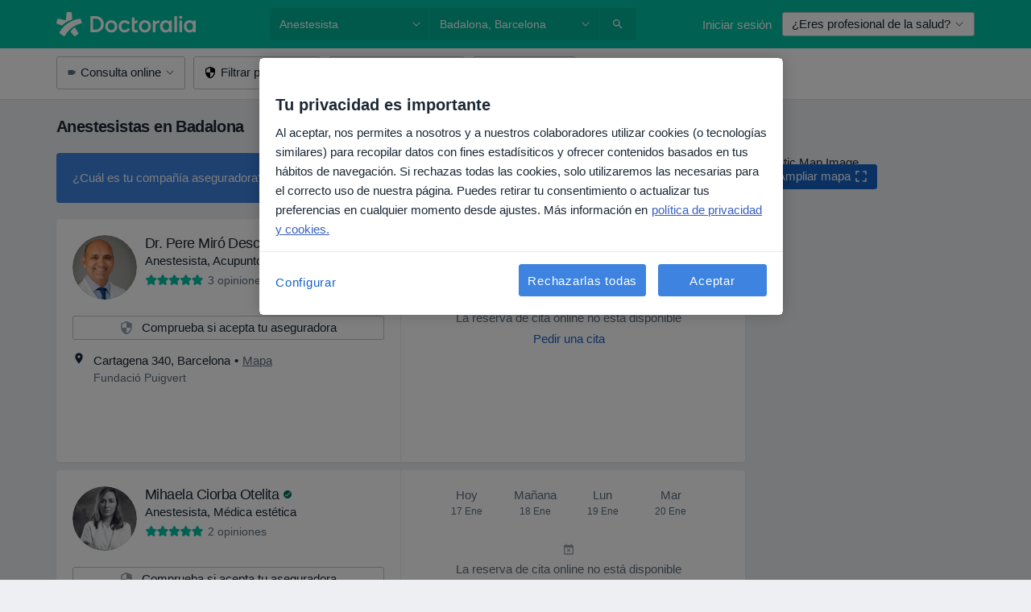

--- FILE ---
content_type: text/javascript; charset=utf-8
request_url: https://platform.docplanner.com/js/TopInsurancesBoxModule-chunk-19fb44c7.js
body_size: 7336
content:
"use strict";(self.webpackChunkmonolith_app=self.webpackChunkmonolith_app||[]).push([[27990,98694,91534],{56366:function(V,A,r){r.d(A,{A:function(){return F}});var m=r(12064);class F{static fetchAggregates(h){return(0,m.A)({method:"get",url:"/api/v3/search/aggregates",params:h})}static fetchResults(h){return(0,m.A)({method:"get",url:"/api/v3/search/results",params:h})}static fetchMapResults(h){return(0,m.A)({method:"get",url:"/api/v3/search/map-results",params:h})}static fetchFactorsData(h){return(0,m.A)({method:"get",url:"/api/v3/search/factors",params:h})}static fetchFacilityVisibilityData(h){return(0,m.A)({method:"get",url:"/api/v3/search/facility-visibility",params:h})}static fetchSearchAppFactorsData(h){return(0,m.A)({method:"get",url:"/api/v3/search-app/factors",params:h})}}},38844:function(V,A){A.A={props:{resolve:{required:!0,type:Function},reject:{required:!0,type:Function}},methods:{close(){this.reject()}}}},41064:function(V,A,r){r.d(A,{I:function(){return m},T:function(){return F}});const m="GETTER_CONFIG_GET_PARAM",F="MUTATION_CONFIG_SET_APP_CONFIG"},73925:function(V,A,r){r.d(A,{A:function(){return N},e:function(){return D}});var m=r(44492),F=r(82374),S=r(41064);const h={appConfig:{}},w={[S.I]:T=>L=>T.appConfig[L]},v={[S.T](T,L){T.appConfig=L}},g={state:h,mutations:v,getters:w};function M(){return T=>{T.registerModule("config",g)}}var U=(T,L,O)=>new Promise((o,G)=>{var f=l=>{try{t(O.next(l))}catch(i){G(i)}},P=l=>{try{t(O.throw(l))}catch(i){G(i)}},t=l=>l.done?o(l.value):Promise.resolve(l.value).then(f,P);t((O=O.apply(T,L)).next())});let p=!1;const b=(T,L)=>{p||(M()(L),L.commit(S.T,T.getAppConfig()),p=!0)},D=T=>{T.prototype.$localStorageName||(T.prototype.$localStorageName="doctor_questions_panel",Object.defineProperty(T.prototype,"$localStorage",{value:new m.A(localStorage)}))};function N(T,L,O){return U(this,null,function*(){O.prototype.$config=T,T.isProd()&&(O.config.errorHandler=o=>{(0,F.A)(o)}),D(O),L&&b(T,L)})}},20608:function(V,A,r){r.d(A,{A:function(){return S}});var m=r(55373),F=r.n(m);function S(){return F().parse(window.location.search,{ignoreQueryPrefix:!0}).expand==="true"}},82206:function(V,A,r){r.d(A,{A:function(){return Y}});var m=r(94717),F=r(66474),S=r.n(F),h=r(56366),w=r(82374),v=r(23797),g=r(20608),M=r(55373),U=r.n(M),p=Object.defineProperty,b=Object.getOwnPropertySymbols,D=Object.prototype.hasOwnProperty,N=Object.prototype.propertyIsEnumerable,T=(e,n,a)=>n in e?p(e,n,{enumerable:!0,configurable:!0,writable:!0,value:a}):e[n]=a,L=(e,n)=>{for(var a in n||(n={}))D.call(n,a)&&T(e,a,n[a]);if(b)for(var a of b(n))N.call(n,a)&&T(e,a,n[a]);return e};function O(e,n,a,c,d){const R=L({q:n,loc:a,filters:e,sorter:d},(0,g.A)()&&{expand:!0}),y=U().stringify(R,{arrayFormat:"brackets"}),x=`${c}?${y}`;window.location.href=x}var o=r(9710),G=Object.defineProperty,f=Object.defineProperties,P=Object.getOwnPropertyDescriptors,t=Object.getOwnPropertySymbols,l=Object.prototype.hasOwnProperty,i=Object.prototype.propertyIsEnumerable,E=(e,n,a)=>n in e?G(e,n,{enumerable:!0,configurable:!0,writable:!0,value:a}):e[n]=a,I=(e,n)=>{for(var a in n||(n={}))l.call(n,a)&&E(e,a,n[a]);if(t)for(var a of t(n))i.call(n,a)&&E(e,a,n[a]);return e},C=(e,n)=>f(e,P(n)),B=(e,n,a)=>new Promise((c,d)=>{var R=j=>{try{x(a.next(j))}catch(s){d(s)}},y=j=>{try{x(a.throw(j))}catch(s){d(s)}},x=j=>j.done?c(j.value):Promise.resolve(j.value).then(R,y);x((a=a.apply(e,n)).next())});const k={activeFilters:{},availableFilters:[],initialActiveSorter:"",activeSorter:"",availableSorters:[],initialActiveFilters:{},isModalVisible:!1,isLoading:!1,onlineOnlyAvailableAtLocation:!1,redirectParams:{queryPhrase:"",cityName:"",searchPath:"",activeSpecializations:[]},skipLocation:!1},H={[o.At](e){return e.isModalVisible},[o.cr]:e=>n=>e.initialActiveFilters[n]||[],[o.sO](e){return e.availableFilters.map(n=>{const a=e.initialActiveFilters[n.name]||[];return C(I({},n),{items:n.items.map(c=>C(I({},c),{isInitiallyActive:a.includes(c.key)}))})})},[o.jS](e){return e.resultsCount},[o.w1](e){return e.isLoading},[o.KH](e){return e.skipLocation},[o.Aw](e){const{redirectParams:n,skipLocation:a}=e;return a?"":n.cityName},[o.Gy](e){const{activeFilters:n,redirectParams:a,skipLocation:c}=e,{activeSpecializations:d}=a,R=I({},n);return c&&delete R[v.HL.DISTRICTS],d?C(I({},R),{specializations:d}):R},[o.av]:(e,n)=>a=>{const c=n[o.sO];return a?c.filter(d=>!d.showOnBarMobile):c.filter(d=>!d.showOnBar)},[o.I4]:(e,n)=>a=>{const c=n[o.av](a).map(({name:d})=>d);return Object.entries(e.activeFilters).filter(([d,R])=>c.includes(d)&&R.length>0).length},[o.uT]:e=>n=>e.activeFilters[n]||[],[o.d9]:e=>n=>{const a=e.initialActiveFilters[n],c=e.activeFilters[n];return!a&&!c?!1:!a&&c||a&&!c?!0:(0,m.U)(c,a).length>0||(0,m.U)(a,c).length>0},[o.N6](e,n){return e.availableFilters.some(({name:a})=>n[o.d9](a)===!0)||e.skipLocation||n[o.LR]},[o.LR](e){return e.activeSorter!==e.initialActiveSorter},[o.Ns](e){return e.activeFilters},[o.Us](e){return e.availableSorters.length>1},[o.$h](e){return e.availableSorters},[o.L5](e){return e.activeSorter},[o.jM](e){return(0,m.U)(Object.keys(e.activeFilters),Object.keys(e.initialActiveFilters))}},z={[o.Xh](e){e.isModalVisible=!e.isModalVisible},[o.HP](e,n){e.isLoading=n},[o.E9](e,n){e.resultsCount=n},[o.rD](e){e.activeFilters=I({},e.initialActiveFilters),e.resultsCount=e.initialResultsCount,e.skipLocation=!1},[o.bA](e){e.activeFilters={},e.skipLocation=!1},[o.r_](e){e.skipLocation=!e.skipLocation},[o.iR](e,n){e.activeSorter=n},[o.x](e){e.activeSorter=e.initialActiveSorter}},K={[o._Q]({state:e,commit:n},{name:a,activeItems:c}){const{activeFilters:d,onlineOnlyAvailableAtLocation:R}=e;if(a===v.HL.ONLINE_ONLY&&!R&&n(o.r_),c.length===0){S().delete(d,a);return}S().set(d,a,c)},[o._U]({state:e,dispatch:n},{name:a,type:c,item:d}){const R=e.activeFilters[a];let y=R?[...R]:[];if(c===v.mW.CHECKBOX){const x=y.indexOf(d);x>-1?y.splice(x,1):y.push(d)}c===v.mW.TOGGLE&&(y.length>0?y.pop():y.push(!0)),c===v.mW.RADIO&&(d?y[0]=d:y.pop()),c===v.mW.DATE_RANGE&&(d?y=d:y=[]),n(o._Q,{name:a,activeItems:y})},[o.zV](e){return B(this,arguments,function*({state:n,commit:a,getters:c}){if(!c[o.N6]&&!n.skipLocation){a(o.E9,n.initialResultsCount);return}a(o.HP,!0);const d=I({loc:c[o.Aw],filters:c[o.Gy]},(0,g.A)()&&{expand:!0});try{const{total:R}=yield h.A.fetchAggregates(d);a(o.E9,R)}catch(R){(0,w.A)(R)}finally{a(o.HP,!1)}})},[o.WU]({state:e,getters:n}){const{redirectParams:a,activeSorter:c}=e,{queryPhrase:d,searchPath:R}=a,y=n[o.Gy],x=n[o.Aw],j=n[o.Us];O(y,d,x,R,j?c:null)}};function W(e){const{config:n}=e,{ACTIVE_SPECIALIZATIONS:a,AVAILABLE_FILTERS:c,ACTIVE_FILTERS:d,ACTIVE_SORTER:R,AVAILABLE_SORTERS:y,CITY_NAME:x,REQUEST_QUERY_PHRASE:j,SEARCH_PATH:s,ONLINE_ADDRESSES_AVAILABLE_WITH_LOCATION:u,TOTAL_RESULTS:_,SHOW_INSURANCE_FILTER_IN_NAVBAR:Q}=n.getAppConfig(),J=c.filter(({name:$})=>Object.values(v.HL).includes($)).map($=>C(I({},$),{type:v.SB[$.name],showOnBarMobile:Q&&$.name==="insurances"})),Z={};return Object.values(d).forEach(({name:$,items:X})=>{Z[$]=Array.isArray(X)?X:[X]}),{namespaced:!0,state:C(I({},k),{initialActiveFilters:Z,availableFilters:J,availableSorters:[...y],initialActiveSorter:R,activeSorter:R,initialResultsCount:_,resultsCount:_,onlineOnlyAvailableAtLocation:u,redirectParams:{queryPhrase:j,cityName:x,searchPath:s,activeSpecializations:a}}),getters:H,mutations:z,actions:K}}function Y(e,n){const a=W(n);e.hasModule(o.PR)||e.registerModule(o.PR,a)}},9710:function(V,A,r){r.d(A,{$h:function(){return L},At:function(){return h},Aw:function(){return g},E9:function(){return t},Gy:function(){return v},HP:function(){return P},I4:function(){return w},KH:function(){return b},L5:function(){return O},LR:function(){return o},N6:function(){return p},Ns:function(){return N},PR:function(){return W},Us:function(){return T},WU:function(){return z},Xh:function(){return l},_Q:function(){return K},_U:function(){return k},av:function(){return D},bA:function(){return E},cr:function(){return f},d9:function(){return U},iR:function(){return C},jM:function(){return G},jS:function(){return F},rD:function(){return i},r_:function(){return I},sO:function(){return m},uT:function(){return M},w1:function(){return S},x:function(){return B},zV:function(){return H}});const m="GETTER_FILTERS_AVAILABLE_FILTERS",F="GETTER_FILTERS_RESULTS_COUNT",S="GETTER_FILTERS_IS_LOADING",h="GETTER_FILTERS_IS_MODAL_VISIBLE",w="GETTER_FILTERS_GET_ACTIVE_MODAL_FILTERS_COUNT",v="GETTER_FILTERS_REQUEST_FILTERS",g="GETTER_FILTERS_REQUEST_LOCATION",M="GETTER_FILTERS_GET_ACTIVE_FILTER_ITEMS_BY_NAME",U="GETTER_FILTERS_GET_FILTER_IS_DIFFERENT",p="GETTER_FILTERS_ARE_FILTERS_DIFFERENT",b="GETTER_FILTERS_SKIP_LOCATION",D="GETTER_FILTERS_GET_MODAL_DISPLAY_FILTERS",N="GETTER_FILTERS_ACTIVE_FILTERS",T="GETTER_FILTERS_HAS_SORTERS_AVAILABLE",L="GETTER_FILTERS_AVAILABLE_SORTERS",O="GETTER_FILTERS_ACTIVE_SORTER",o="GETTER_FILTERS_IS_SORTER_DIFFERENT",G="GETTER_FILTERS_KEYS_DIFFERENCE",f="GETTER_FILTERS_GET_INITIAL_ACTIVE_FILTER_ITEMS_BY_NAME",P="MUTATION_FILTERS_SET_IS_LOADING",t="MUTATION_FILTERS_SET_RESULTS_COUNT",l="MUTATION_FILTERS_TOGGLE_MODAL",i="MUTATION_FILTERS_RESET_ACTIVE_FILTERS",E="MUTATION_FILTERS_CLEAR_ACTIVE_FILTERS",I="MUTATION_FILTERS_TOGGLE_LOCATION",C="MUTATION_FILTERS_SET_ACTIVE_SORTER",B="MUTATION_FILTERS_RESET_ACTIVE_SORTER",k="ACTION_FILTERS_UPDATE_FILTER",H="ACTION_FILTERS_FETCH_RESULTS_COUNT",z="ACTION_FILTERS_APPLY_FILTERS",K="ACTION_FILTERS_SET_ACTIVE_ITEMS",W="MODULE_FILTERS"},91923:function(V,A,r){var m=r(66474),F=r.n(m),S=r(95353);F().use(S.Ay);const h=new S.Ay.Store;A.A=h},56463:function(V,A,r){r.r(A),r.d(A,{default:function(){return G}});var m=r(48760),F=r(66474),S=r.n(F),h=r(73925),w=function(){var f=this,P=f.$createElement,t=f._self._c||P;return t("box-items-list",{attrs:{"is-landing":f.isLanding,"items-limit":f.insurancesLimit,"items-list":f.insurancesList},on:{"item-selected":f.onItemSelect,"more-selected":f.onShowMoreSelect}},[f.showModal?t("insurance-filter-modal",{attrs:{reject:f.reject,resolve:f.resolve}}):f._e()],1)},v=[],g=r(67075),M=r(3523),U=r(59946),p=r(50963),b={name:"TopInsurancesBoxApp",components:{BoxItemsList:U.A,InsuranceFilterModal:p.default},props:{insurancesList:{required:!0,type:Array},insurancesLimit:{required:!0,type:Number},isLanding:{required:!0,type:Boolean}},data:()=>({showModal:!1,resolve:()=>{}}),mounted(){M.A.pushOneTrackingEvent(g.search.viewBanner,{object_type:"insurance",interface_section:"suggestion_box"})},methods:{toggleModal(){this.showModal=!this.showModal},reject(){this.toggleModal()},onItemSelect(f){M.A.pushOneTrackingEvent(g.search.selectOption,{sub_action:"pick",object_type:"insurance",object_id:f.key,interface_section:"suggestion_box"}),window.location.href=f.href},onShowMoreSelect(){this.toggleModal(),M.A.pushOneTrackingEvent(g.search.exploreContent,{sub_action:"view_all",object_type:"insurance",interface_section:"suggestion_box",interface_element:"view_all_button"})}}},D=b,N=r(14486),T=(0,N.A)(D,w,v,!1,null,null,null),L=T.exports,O=r(91923),o=r(82206);function G(f,P,t,l){S().use(m.qL,{i18n:t}),(0,o.A)(O.A,{config:P,gateKeeper:l}),(0,h.A)(P,null,S()).then(()=>{new(S())({el:f,i18n:t,store:O.A,components:{TopInsurancesBoxApp:L}})})}},66068:function(V,A,r){r.r(A),r.d(A,{default:function(){return P}});var m=function(){var t=this,l=t.$createElement,i=t._self._c||l;return i("div",{staticClass:"relative",staticStyle:{"padding-top":"0 !important"}},[t.displaySearchInput?i("dp-input",{staticClass:"mb-0 bg-white pb-1 pt-0-5 sticky-top",attrs:{placeholder:t.$trans("search"),size:"lg"},model:{value:t.searchInput,callback:function(E){t.searchInput=E},expression:"searchInput"}}):t._e(),t._v(" "),t.hasTopRankItems?i("p",{staticClass:"mt-1 mb-0 text-muted",attrs:{"data-test-id":"top-ranked-filter-items-section-title"}},[t._v(`
    `+t._s(t.$trans("search_filter_label_featured"))+`
  `)]):t._e(),t._v(" "),t._l(t.topRankedItems,function(E){var I=E.key,C=E.name,B=E.dataTestId;return i("div",{key:"rank-"+I+"-"+C,staticClass:"cursor-pointer",on:{click:function(k){return t.onChange(I)}}},[i("dp-radio",{staticClass:"my-0 flex-row-reverse justify-content-between pb-1 pt-1",attrs:{checked:t.activeItemValue,"data-test-id":B,label:C,size:"lg",value:I}})],1)}),t._v(" "),t.hasTopRankItems?i("p",{staticClass:"mt-1 mb-0 text-muted",attrs:{"data-test-id":"other-filter-items-section-title"}},[t._v(`
    `+t._s(t.$trans("search_filter_label_others"))+" ("+t._s(t.othersCount)+`)
  `)]):t._e(),t._v(" "),t._l(t.otherItems,function(E){var I=E.key,C=E.name,B=E.dataTestId;return i("div",{key:C+"-"+I,staticClass:"insurance-element-wrapper",on:{click:function(k){return t.onChange(I)}}},[i("dp-radio",{staticClass:"my-0 flex-row-reverse justify-content-between pb-1 pt-1 gap-0-5",attrs:{checked:t.activeItemValue,"data-test-id":B,label:C,size:"lg",value:I}})],1)}),t._v(" "),t.displayShowMore?i("dp-button",{staticClass:"p-0 mb-0-5",attrs:{"link-type":"link"},on:{click:t.onShowMore}},[t._v(`
    `+t._s(t.$trans("show_more"))+" ("+t._s(t.showMoreCount)+`)
  `)]):t._e(),t._v(" "),t.displayNoResultsMessage?i("p",{staticClass:"pt-1-5 text-placeholder"},[t._v(`
    `+t._s(t.$trans("no_results_for"))+' "'+t._s(t.searchInput)+`"
  `)]):t._e()],2)},F=[],S=r(53913),h=r(38016),w=r(28661),v=r(23797),g=Object.defineProperty,M=Object.defineProperties,U=Object.getOwnPropertyDescriptors,p=Object.getOwnPropertySymbols,b=Object.prototype.hasOwnProperty,D=Object.prototype.propertyIsEnumerable,N=(t,l,i)=>l in t?g(t,l,{enumerable:!0,configurable:!0,writable:!0,value:i}):t[l]=i,T=(t,l)=>{for(var i in l||(l={}))b.call(l,i)&&N(t,i,l[i]);if(p)for(var i of p(l))D.call(l,i)&&N(t,i,l[i]);return t},L=(t,l)=>M(t,U(l)),O={name:"InsurancesRadioList",components:{DpButton:S.A,DpRadio:h.A,DpInput:w.A},props:{filter:{required:!0,type:Object},enableLimit:{required:!0,type:Boolean},activeItems:{required:!0,type:Array}},data:()=>({searchInput:"",itemsLimit:v.Md}),computed:{topRankedItems(){if(this.hasTopRankItems){const t=this.filterTopRankedItems(this.mappedItems),l=this.addDataTestId(t,v.dD);return this.prepareItems(l)}return[]},otherItems(){const t=this.prepareItems(this.mappedItems),l=this.addDataTestId(t,"other-filter-item");return this.hasTopRankItems?l.filter(i=>!i.extraData.top_rank||i.extraData.top_rank>v.TT):l},mappedItems(){const{filter:t,searchInput:l,activeItems:i}=this,{items:E}=t;return E.map(I=>{const C=i.includes(I.key);return T(L(T({},I),{isActive:C}),C&&{dataTestId:"filter-active-item"})}).filter(({name:I})=>{const C=I.toLowerCase().trim(),B=l.toLowerCase().trim();return C.includes(B)})},displaySearchInput(){return this.filter.items.length>v.Md},displayShowMore(){return!this.enableLimit||this.mappedItems.length<v.Md?!1:this.filter.items.length>this.itemsLimit},displayNoResultsMessage(){return this.mappedItems.length===0},showMoreCount(){const t=this.filter.items.length-this.itemsLimit;return t>v.Md?v.Md:t},othersCount(){return this.otherItems.length},hasTopRankItems(){return this.mappedItems.some(t=>!Array.isArray(t.extraData)&&t.extraData.top_rank)},activeItemValue(){return this.activeItems.length?this.activeItems[0]:!1}},methods:{onShowMore(){this.itemsLimit+=v.Md},onChange(t){this.$emit("change",t)},prepareItems(t){const l=t.filter(I=>I.isInitiallyActive),i=t.filter(I=>!I.isInitiallyActive),E=[...l,...i];return this.enableLimit?E.slice(0,this.itemsLimit):E},filterTopRankedItems(t){return t.filter(i=>i.extraData.top_rank).sort((i,E)=>i.extraData.top_rank-E.extraData.top_rank).slice(0,v.TT)},addDataTestId(t,l){return t.map(i=>i.dataTestId?i:L(T({},i),{dataTestId:l}))}}},o=O,G=r(14486),f=(0,G.A)(o,m,F,!1,null,null,null),P=f.exports},59946:function(V,A,r){r.d(A,{A:function(){return P}});var m=function(){var t=this,l=t.$createElement,i=t._self._c||l;return i("div",{staticClass:"container px-0",class:{"d-flex flex-wrap":!t.sliderMode}},[i("dp-nav",{attrs:{responsive:t.sliderMode}},[t._l(t.boxItems,function(E){return[t.isLanding?i("a",{key:E.key,staticClass:"btn btn-light mr-1 mt-1 p-0-5 text-link font-weight-bold",attrs:{href:E.href},on:{click:function(I){return t.onItemSelect(E)}}},[t._v(`
        `+t._s(E.name)+`
      `)]):i("dp-button",{key:E.key,staticClass:"mr-1 mt-1 p-0-5 text-link font-weight-bold",on:{click:function(I){return t.onItemSelect(E)}}},[t._v(`
        `+t._s(E.name)+`
      `)])]}),t._v(" "),t.displayShowMore?i("dp-button",{staticClass:"mt-1 p-0-5 text-link font-weight-bold",class:{"mr-2":t.sliderMode},attrs:{"data-test-id":"show-more"},on:{click:t.onShowMoreSelect}},[t._v(`
      `+t._s(t.showMoreText)+`

      `),i("dp-icon-caret-right",{staticClass:"ml-0-5",attrs:{color:"primary"}})],1):t._e()],2),t._v(" "),t._t("default")],2)},F=[],S=r(12994),h=r(53913),w=r(42433),v=r(75128),g=Object.defineProperty,M=Object.defineProperties,U=Object.getOwnPropertyDescriptors,p=Object.getOwnPropertySymbols,b=Object.prototype.hasOwnProperty,D=Object.prototype.propertyIsEnumerable,N=(t,l,i)=>l in t?g(t,l,{enumerable:!0,configurable:!0,writable:!0,value:i}):t[l]=i,T=(t,l)=>{for(var i in l||(l={}))b.call(l,i)&&N(t,i,l[i]);if(p)for(var i of p(l))D.call(l,i)&&N(t,i,l[i]);return t},L=(t,l)=>M(t,U(l)),O={name:"BoxItemsList",components:{DpButton:h.A,DpIconCaretRight:S.default,DpNav:w.A},props:{itemsLimit:{required:!0,type:Number},itemsList:{required:!0,type:Array},showMoreKey:{required:!1,type:String,default:""},isLanding:{required:!1,type:Boolean,default:!1}},computed:{boxItems(){return this.itemsList.slice(0,this.itemsLimit).map(t=>L(T({},t),{name:(0,v.Z)(t.name),href:t.href}))},displayShowMore(){return this.itemsList.length>this.itemsLimit},showMoreText(){const t=this.showMoreKey.length?this.showMoreKey:"show_more";return(0,v.Z)(this.$trans(t))},sliderMode(){return this.$config.getAppConfig().SLIDER_MODE}},mounted(){this.setupCloseListener()},methods:{onItemSelect(t){this.$emit("item-selected",t)},onShowMoreSelect(){this.$emit("more-selected")},setupCloseListener(){const t=document.querySelector('[data-id="suggestions-box"]');if(!(t instanceof HTMLElement))return;const l=t.querySelector('[data-id="suggestions-box-close"]');l instanceof HTMLElement&&l.addEventListener("click",()=>{t.classList.add("hidden")})}}},o=O,G=r(14486),f=(0,G.A)(o,m,F,!1,null,null,null),P=f.exports},50963:function(V,A,r){r.r(A),r.d(A,{default:function(){return j}});var m=function(){var s=this,u=s.$createElement,_=s._self._c||u;return _("dp-modal",{attrs:{size:"sm","stick-to-bottom-on-mobile":!0,title:s.modalTitle},on:{close:s.onClose},scopedSlots:s._u([{key:"footer",fn:function(){return[_("insurance-availability-checkbox"),s._v(" "),s.isInsuranceSelected?_("dp-button",{attrs:{color:"light"},on:{click:s.clearInsuranceFilter}},[s._v(`
      `+s._s(s.clearButtonText)+`
    `)]):s._e(),s._v(" "),_("dp-button",{attrs:{color:"primary",disabled:s.isLoading},on:{click:s.apply}},[s._v(`
      `+s._s(s.applyButtonText)+`
      `),s.isLoading?_("dp-spinner",{staticClass:"ml-1",attrs:{color:"white",size:"sm"}}):s._e()],1)]},proxy:!0}]),model:{value:s.showModal,callback:function(Q){s.showModal=Q},expression:"showModal"}},[_("insurances-radio-list",{attrs:{"active-items":s.activeItems,"enable-limit":!1,filter:s.insuranceFilter},on:{change:s.onChange}})],1)},F=[],S=r(60736),h=r(53913),w=r(28854),v=r(93501),g=r(95353),M=r(38844),U=r(23797),p=r(9710),b=r(66068),D=function(){var s=this,u=s.$createElement,_=s._self._c||u;return s.isVisible?_("dp-checkbox",{staticClass:"availability-checkbox mb-2",attrs:{checked:s.isActive,value:"filter-availability"},on:{change:s.onAvailabilityFilterChange}},[s._v(`
  `+s._s(s.$trans("filter_specialists_by_availability"))+`
`)]):s._e()},N=[],T=r(11402),L=r(9552),O=Object.defineProperty,o=Object.defineProperties,G=Object.getOwnPropertyDescriptors,f=Object.getOwnPropertySymbols,P=Object.prototype.hasOwnProperty,t=Object.prototype.propertyIsEnumerable,l=(s,u,_)=>u in s?O(s,u,{enumerable:!0,configurable:!0,writable:!0,value:_}):s[u]=_,i=(s,u)=>{for(var _ in u||(u={}))P.call(u,_)&&l(s,_,u[_]);if(f)for(var _ of f(u))t.call(u,_)&&l(s,_,u[_]);return s},E=(s,u)=>o(s,G(u)),I={name:"InsuranceAvailabilityCheckbox",components:{DpCheckbox:T.A},computed:E(i({},(0,g.L8)(p.PR,{availableFilters:p.sO,getActiveFilters:p.uT})),{calendarFilter(){return this.availableFilters.find(s=>s.name==="calendar")},isVisible(){return this.calendarFilter&&this.$gateKeeper.hasAccess(L.wDb)},isActive(){const s=this.getActiveFilters("calendar");return s&&s[0]===!0}}),methods:E(i({},(0,g.i0)(p.PR,{updateFilter:p._U,fetchResultsCount:p.zV})),{onAvailabilityFilterChange(){if(!this.calendarFilter)return;const{name:s,type:u}=this.calendarFilter;this.updateFilter({name:s,type:u}),this.fetchDebounced()},fetchDebounced:(0,v.s)(function(){this.fetchResultsCount()},500)})},C=I,B=r(14486),k=(0,B.A)(C,D,N,!1,null,"50663902",null),H=k.exports,z=Object.defineProperty,K=Object.defineProperties,W=Object.getOwnPropertyDescriptors,Y=Object.getOwnPropertySymbols,e=Object.prototype.hasOwnProperty,n=Object.prototype.propertyIsEnumerable,a=(s,u,_)=>u in s?z(s,u,{enumerable:!0,configurable:!0,writable:!0,value:_}):s[u]=_,c=(s,u)=>{for(var _ in u||(u={}))e.call(u,_)&&a(s,_,u[_]);if(Y)for(var _ of Y(u))n.call(u,_)&&a(s,_,u[_]);return s},d=(s,u)=>K(s,W(u)),R={name:"InsuranceFilterModal",components:{InsurancesRadioList:b.default,InsuranceAvailabilityCheckbox:H,DpModal:S.A,DpButton:h.A,DpSpinner:w.A},mixins:[M.A],data:()=>({showModal:!0}),computed:d(c({},(0,g.L8)(p.PR,{isLoadingFilters:p.w1,resultsCount:p.jS,areFiltersDifferent:p.N6,availableFilters:p.sO,getActiveFilterItemsByName:p.uT})),{applyButtonText(){return this.$transChoice("filter_show_results_pluralization",this.resultsCount,{"%{number}":this.resultsCount})},clearButtonText(){return this.$trans("insurance_checker_modal_cta_secondary")},modalTitle(){return this.$trans("insurance_checker_modal_title")},insuranceFilter(){return this.availableFilters.find(s=>s.name==="insurances")},activeItems(){return this.insuranceFilter?this.getActiveFilterItemsByName(this.insuranceFilter.name):[]},isLoading(){return this.isLoadingFilters},isInsuranceSelected(){return this.activeItems.length>0}}),created(){this.resetActiveFilters()},methods:d(c(c({},(0,g.i0)(p.PR,{applyFilters:p.WU,updateFilter:p._U,fetchResultsCount:p.zV,setActiveItems:p._Q})),(0,g.PY)(p.PR,{resetActiveFilters:p.rD})),{onChange(s){if(!this.insuranceFilter)return;const{name:u,type:_}=this.insuranceFilter;this.updateFilter({name:u,type:_,item:s}),this.fetchDebounced()},onClose(){this.close(),this.resetActiveFilters()},clearInsuranceFilter(){this.setActiveItems({name:U.HL.INSURANCES,activeItems:[]}),this.fetchResultsCount()},apply(){this.close(),this.showModal=!1,this.areFiltersDifferent&&(this.applyFilters(),this.resetActiveFilters())},fetchDebounced:(0,v.s)(function(){this.fetchResultsCount()},500)})},y=R,x=(0,B.A)(y,m,F,!1,null,"09b12ed0",null),j=x.exports}}]);
